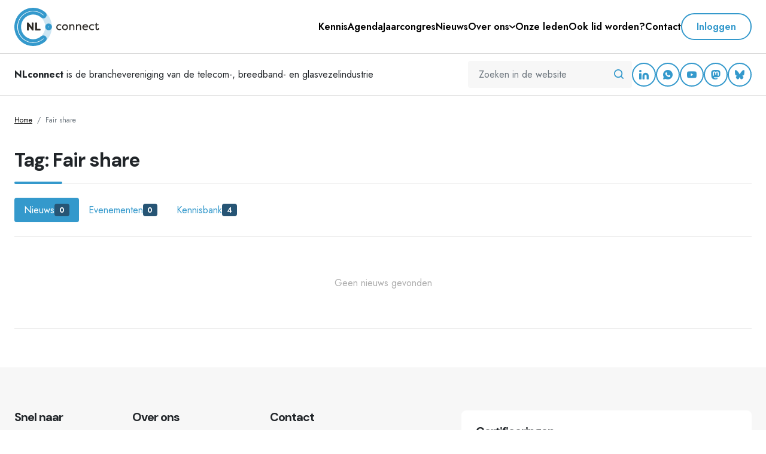

--- FILE ---
content_type: text/html; charset=UTF-8
request_url: https://www.nlconnect.org/tag/fair-share
body_size: 41338
content:
<!DOCTYPE html>
<html lang="nl">
    <head>
        
<meta charset="utf-8">

    
<script>(function(w,d,s,l,i){w[l]=w[l]||[];w[l].push({'gtm.start':
new Date().getTime(),event:'gtm.js'});var f=d.getElementsByTagName(s)[0],
j=d.createElement(s),dl=l!='dataLayer'?'&l='+l:'';j.async=true;j.src=
'https://www.googletagmanager.com/gtm.js?id='+i+dl;f.parentNode.insertBefore(j,f);
})(window,document,'script','dataLayer','GTM-PN6PVL6');</script>

        <title>Fair share | NLconnect</title>

<meta name="viewport" content="width=device-width, initial-scale=1">
<meta name="format-detection" content="telephone=no">

    <meta property="og:site_name" content="NLconnect">
<meta property="og:type" content="website">
<meta property="og:url" content="https://www.nlconnect.org/tag/fair-share">
    <meta property="og:logo" content="https://www.nlconnect.org/files/settings/2022/04/logo-nlconnect.svg"/>
<meta property="twitter:card" content="summary">
<meta property="twitter:site" content="@NLConnectOrg">
        <meta property="og:title" content="Fair share">
    <meta property="twitter:title" content="Fair share">

 <link rel="icon" href="/build/img/favicon/favicon.e7ff9ea6.svg" type="image/svg+xml">
<link rel="icon" href="/build/img/favicon/favicon.df666546.ico" sizes="any">
<link rel="apple-touch-icon" href="/build/img/favicon/apple-touch-icon.d5d7e184.png" sizes="180x180">
<link rel="apple-touch-icon-precomposed" href="/build/img/favicon/apple-touch-icon-precomposed.d5d7e184.png" sizes="180x180">
<link rel="manifest" href="/build/manifest.json">

<link rel="canonical" href="https://www.nlconnect.org/tag/fair-share"/>

<script async src="https://maps.googleapis.com/maps/api/js?key=AIzaSyDW6vXK72_xMxdvKX5uFadbbb9WWUZA9O0&callback=Function.prototype"></script>

<link rel="alternate" type="application/rss+xml" href="/rss/agenda" title="NLconnect Agenda RSS">
<link rel="alternate" type="application/rss+xml" href="/rss/nieuws" title="NLconnect Nieuws RSS">
<link rel="alternate" type="application/rss+xml" href="/rss/kennis" title="NLconnect Kennis RSS">
        <script src="/build/runtime.2816be4a.js" defer></script><script src="/build/850.f1484f7a.js" defer></script><script src="/build/app.f3dff133.js" defer></script>
        <link rel="stylesheet" href="/build/app.c1806892.css">

    </head>
    <body>
        
<noscript><iframe src="https://www.googletagmanager.com/ns.html?id=GTM-PN6PVL6"
height="0" width="0" style="display:none;visibility:hidden"></iframe></noscript>

                <header class="sticky-top">
    <div class="header-top">
        <nav class="navbar navbar-expand-lg bg-white border-bottom">
            <div class="container-xxl px-4 px-md-6">
                <a class="navbar-brand flex-shrink-0" href="/">
                    <img src="/files/settings/2022/04/logo-nlconnect.svg" class="header-logo" alt="NLconnect logo">
                </a>
                <div class="d-flex align-items-center gap-6 ms-auto">
                    <div class="flex-main-menu d-none d-xl-flex">
                        <ul class="navbar-nav main-menu">
                            <li class="nav-item">
            <a class="nav-link text-nowrap" href="/kennis">
                <span>Kennis</span>
            </a>
                    </li>
                            <li class="nav-item">
            <a class="nav-link text-nowrap" href="/agenda">
                <span>Agenda</span>
            </a>
                    </li>
                            <li class="nav-item">
            <a class="nav-link text-nowrap" href="/jaarcongres">
                <span>Jaarcongres</span>
            </a>
                    </li>
                            <li class="nav-item">
            <a class="nav-link text-nowrap" href="/nieuws">
                <span>Nieuws</span>
            </a>
                    </li>
                                                <li class="nav-item dropdown">
            <a class="nav-link text-nowrap hover-toggle" href="/over-ons">
                <span>Over ons</span>
            </a>
                            <button class="btn btn-sm btn-submenu-toggle p-2 btn-light-gray" type="button" data-bs-toggle="collapse" data-bs-target="#collapse-over-ons" aria-expanded="false" aria-controls="#collapse-over-ons">
                    <i class="icon icon-arrow-ios-downward"></i>
                </button>
                                    <ul class="dropdown-menu" id="collapse-over-ons">
                                                    <li>
                                <a class="dropdown-item" href="/over-ons/dienstverlening">Dienstverlening</a>
                            </li>
                                                    <li>
                                <a class="dropdown-item" href="/over-ons/bestuur-en-bureau">Bestuur en bureau</a>
                            </li>
                                                    <li>
                                <a class="dropdown-item" href="/over-ons/geschillencommissie">Geschillencommissie</a>
                            </li>
                                                    <li>
                                <a class="dropdown-item" href="/over-ons/contentgroep">Contentgroep</a>
                            </li>
                                                    <li>
                                <a class="dropdown-item" href="/over-ons/groep-graafrechten">Groep Graafrechten</a>
                            </li>
                                                    <li>
                                <a class="dropdown-item" href="/over-ons/groep-digitale-diensten">Groep Digitale Diensten</a>
                            </li>
                                                    <li>
                                <a class="dropdown-item" href="/over-ons/onze-partners">Onze partners</a>
                            </li>
                                                    <li>
                                <a class="dropdown-item" href="/over-ons/product-category-rules">Product Category Rules</a>
                            </li>
                                                    <li>
                                <a class="dropdown-item" href="/over-ons/beeldbank">Beeldbank</a>
                            </li>
                                                    <li>
                                <a class="dropdown-item" href="/over-ons/nlconnect-reference-list-of-sanctioned-media-domains">NLconnect reference list of sanctioned media domains</a>
                            </li>
                                            </ul>
                                    </li>
                            <li class="nav-item">
            <a class="nav-link text-nowrap" href="/onze-leden">
                <span>Onze leden</span>
            </a>
                    </li>
                            <li class="nav-item">
            <a class="nav-link text-nowrap" href="/ook-lid-worden">
                <span>Ook lid worden?</span>
            </a>
                    </li>
                            <li class="nav-item">
            <a class="nav-link text-nowrap" href="/contact">
                <span>Contact</span>
            </a>
                    </li>
    </ul>
                    </div>
                    <div class="header-buttons d-flex align-items-center align-self-center gap-2">
                                                    <button class="btn btn-outline-primary rounded-pill d-none d-xl-block" data-bs-toggle="modal" data-bs-target="#loginModal">
                                Inloggen
                            </button>
                                                                            <button class="btn btn-outline-primary btn-circle d-xl-none" data-bs-toggle="modal" data-bs-target="#loginModal">
                                <i class="icon icon-person-outline"></i>
                            </button>
                                                <button class="btn btn-outline-primary btn-circle d-xl-none" type="button" data-bs-toggle="offcanvas" data-bs-target="#offcanvasNavbar" aria-controls="offcanvasNavbar">
                            <i class="icon icon-search"></i>
                        </button>
                        <button class="hamburger-btn btn btn-primary btn-lg btn-circle d-xl-none" type="button" data-bs-toggle="offcanvas" data-bs-target="#offcanvasNavbar" aria-controls="offcanvasNavbar">
                            <i class="icon icon-menu"></i>
                        </button>
                    </div>
                </div>
            </div>
        </nav>
        <div class="offcanvas offcanvas-top fullmenu-canvas" tabindex="-1" id="offcanvasNavbar" aria-labelledby="offcanvasNavbarLabel">
    <div class="offcanvas-header">
        <div class="container-fluid px-4">
            <div class="d-flex justify-content-between align-items-center">
                <a class="navbar-brand" href="/">
                    <img src="/files/settings/2022/04/logo-nlconnect.svg" class="header-logo" alt="NLconnect logo">
                </a>
                <button type="button" class="btn btn-outline-primary btn-circle hover-animate rotate-90-left" data-bs-dismiss="offcanvas" aria-label="Close"><i class="icon icon-close"></i></button>
            </div>
        </div>
    </div>
    <div class="offcanvas-body">
        <div class="search-container p-4">
            <form action="/zoeken">
                <div class="input-group">
                    <input type="search" name="q" class="form-control" placeholder="Zoeken in de website" value="" aria-describedby="button-addon-offcanvas">
                    <button class="btn p-3 bg-light-gray" type="submit" id="button-addon-offcanvas"><i class="icon icon-search"></i></button>
                </div>
            </form>
        </div>
        <div class="login-container p-4">
            <div class="d-flex align-items-center justify-content-between">
                                    <button class="btn btn-sm btn-outline-primary rounded-pill" data-bs-toggle="modal" data-bs-target="#loginModal">
                        Inloggen
                    </button>
                            </div>
        </div>
                <ul class="navbar-nav mobile-menu">
                            <li class="nav-item">
            <a class="nav-link text-nowrap" href="/kennis">
                <span>Kennis</span>
            </a>
                    </li>
                            <li class="nav-item">
            <a class="nav-link text-nowrap" href="/agenda">
                <span>Agenda</span>
            </a>
                    </li>
                            <li class="nav-item">
            <a class="nav-link text-nowrap" href="/jaarcongres">
                <span>Jaarcongres</span>
            </a>
                    </li>
                            <li class="nav-item">
            <a class="nav-link text-nowrap" href="/nieuws">
                <span>Nieuws</span>
            </a>
                    </li>
                                                <li class="nav-item dropdown">
            <a class="nav-link text-nowrap hover-toggle" href="/over-ons">
                <span>Over ons</span>
            </a>
                            <button class="btn btn-sm btn-submenu-toggle p-2 btn-light-gray" type="button" data-bs-toggle="collapse" data-bs-target="#collapse-over-ons" aria-expanded="false" aria-controls="#collapse-over-ons">
                    <i class="icon icon-arrow-ios-downward"></i>
                </button>
                                    <ul class="dropdown-menu" id="collapse-over-ons">
                                                    <li>
                                <a class="dropdown-item" href="/over-ons/dienstverlening">Dienstverlening</a>
                            </li>
                                                    <li>
                                <a class="dropdown-item" href="/over-ons/bestuur-en-bureau">Bestuur en bureau</a>
                            </li>
                                                    <li>
                                <a class="dropdown-item" href="/over-ons/geschillencommissie">Geschillencommissie</a>
                            </li>
                                                    <li>
                                <a class="dropdown-item" href="/over-ons/contentgroep">Contentgroep</a>
                            </li>
                                                    <li>
                                <a class="dropdown-item" href="/over-ons/groep-graafrechten">Groep Graafrechten</a>
                            </li>
                                                    <li>
                                <a class="dropdown-item" href="/over-ons/groep-digitale-diensten">Groep Digitale Diensten</a>
                            </li>
                                                    <li>
                                <a class="dropdown-item" href="/over-ons/onze-partners">Onze partners</a>
                            </li>
                                                    <li>
                                <a class="dropdown-item" href="/over-ons/product-category-rules">Product Category Rules</a>
                            </li>
                                                    <li>
                                <a class="dropdown-item" href="/over-ons/beeldbank">Beeldbank</a>
                            </li>
                                                    <li>
                                <a class="dropdown-item" href="/over-ons/nlconnect-reference-list-of-sanctioned-media-domains">NLconnect reference list of sanctioned media domains</a>
                            </li>
                                            </ul>
                                    </li>
                            <li class="nav-item">
            <a class="nav-link text-nowrap" href="/onze-leden">
                <span>Onze leden</span>
            </a>
                    </li>
                            <li class="nav-item">
            <a class="nav-link text-nowrap" href="/ook-lid-worden">
                <span>Ook lid worden?</span>
            </a>
                    </li>
                            <li class="nav-item">
            <a class="nav-link text-nowrap" href="/contact">
                <span>Contact</span>
            </a>
                    </li>
    </ul>
        <div class="social-container p-4">
            <div class="d-flex align-items-center gap-2">
                    <a href="https://www.linkedin.com/company/nlconnect-org/" class="btn btn-outline-primary btn-circle" target="_blank" aria-label="LinkedIn">
        <i class="icon icon-linkedin"></i>
    </a>
    <a href="https://whatsapp.com/channel/0029VabBVLzBadmUiDOrdf2u" class="btn btn-outline-primary btn-circle" target="_blank" aria-label="WhatsApp">
        <i class="icon icon-whatsapp"></i>
    </a>
    <a href="https://www.youtube.com/channel/UCMqyLIlCVbHq3ulXfa7ysog/featured" class="btn btn-outline-primary btn-circle" target="_blank" aria-label="YouTube">
        <i class="icon icon-youtube"></i>
    </a>
    <a href="https://mastodon.online/@NLconnect" rel="me" class="btn btn-outline-primary btn-circle" target="_blank" aria-label="Mastodon">
        <i class="icon icon-mastodon"></i>
    </a>
    <a href="https://bsky.app/profile/nlconnect.org" class="btn btn-outline-primary btn-circle" target="_blank" aria-label="Bluesky">
        <i class="icon icon-bluesky"></i>
    </a>
            </div>
        </div>
    </div>
</div>
    </div>
</header>

<div class="header-bottom py-3 border-bottom">
    <div class="container-xxl">
        <div class="d-flex justify-content-between align-items-center">
            <span class="slogan"><strong>NLconnect</strong> is de branchevereniging van de telecom-, breedband- en glasvezelindustrie</span>
            <div class="d-flex gap-4">
                <form action="/zoeken" class="d-none d-lg-block">
                    <div class="input-group">
                        <input type="search" name="q" class="form-control" placeholder="Zoeken in de website" value="" aria-describedby="header-omnisearch-button">
                        <button class="btn p-3 bg-light-gray text-primary" type="submit" id="header-omnisearch-button" aria-label="Zoeken in de website"><i class="icon icon-search"></i></button>
                    </div>
                </form>
                <div class="d-none d-lg-flex align-items-center gap-2">
                        <a href="https://www.linkedin.com/company/nlconnect-org/" class="btn btn-outline-primary btn-circle" target="_blank" aria-label="LinkedIn">
        <i class="icon icon-linkedin"></i>
    </a>
    <a href="https://whatsapp.com/channel/0029VabBVLzBadmUiDOrdf2u" class="btn btn-outline-primary btn-circle" target="_blank" aria-label="WhatsApp">
        <i class="icon icon-whatsapp"></i>
    </a>
    <a href="https://www.youtube.com/channel/UCMqyLIlCVbHq3ulXfa7ysog/featured" class="btn btn-outline-primary btn-circle" target="_blank" aria-label="YouTube">
        <i class="icon icon-youtube"></i>
    </a>
    <a href="https://mastodon.online/@NLconnect" rel="me" class="btn btn-outline-primary btn-circle" target="_blank" aria-label="Mastodon">
        <i class="icon icon-mastodon"></i>
    </a>
    <a href="https://bsky.app/profile/nlconnect.org" class="btn btn-outline-primary btn-circle" target="_blank" aria-label="Bluesky">
        <i class="icon icon-bluesky"></i>
    </a>
                </div>
            </div>
        </div>
    </div>
</div>
        <main>
        <div class="page-content mb-8 mb-lg-12 mb-xl-16">
            
        <section class="breadcrumbs-section py-6 py-lg-8">
        <div class="container-xxl">
            <div class="row">
                <div class="col">
                    <nav aria-label="breadcrumb" class="overflow-x-scroll">
                        <ol class="breadcrumb">
                            <li class="breadcrumb-item">
                                <a href="/">Home</a>
                            </li>
                                                                                                                                                            <li class="breadcrumb-item active" aria-current="page">
                                                                                    <span>Fair share</span>
                                                                            </li>
                                                                                    </ol>
                    </nav>
                </div>
            </div>
        </div>
    </section>

    <div class="container-xxl">
        <div class="row">
            <div class="col">
                <div class="highlight-header border-bottom mb-6">
                    <div class="d-flex justify-content-between align-items-start gap-4 mb-5">
                        <h1 class="h2 mt-2 mb-0">Tag: Fair share</h1>
                                            </div>
                </div>
            </div>
        </div>
        <div class="row">
            <div class="col">
                <div class="overflow-x-scroll">
                    <ul class="nav nav-pills gap-2" id="type-tabs">
                        <li class="nav-item">
                            <button class="nav-link active" id="type-news-tab" data-bs-toggle="tab" data-bs-target="#type-news" type="button" aria-controls="type-news">
                                <span class="d-flex align-items-center gap-2">
                                    <span>Nieuws</span>
                                    <span class="badge bg-secondary">0</span>
                                </span>
                            </button>
                        </li>
                        <li class="nav-item">
                            <button class="nav-link" id="type-events-tab" data-bs-toggle="tab" data-bs-target="#type-events" type="button" aria-controls="type-events">
                                <span class="d-flex align-items-center gap-2">
                                    <span>Evenementen</span>
                                    <span class="badge bg-secondary">0</span>
                                </span>
                            </button>
                        </li>
                        <li class="nav-item">
                            <button class="nav-link" id="type-knowledgebase-tab" data-bs-toggle="tab" data-bs-target="#type-knowledgebase" type="button" aria-controls="type-knowledgebase">
                                <span class="d-flex align-items-center gap-2">
                                    <span>Kennisbank</span>
                                    <span class="badge bg-secondary">4</span>
                                </span>
                            </button>
                        </li>
                    </ul>
                </div>

                <hr class="mt-6 mb-0">

                <div class="tab-content" id="type-tab-content">
                    <div class="tab-pane fade show active" id="type-news" role="tabpanel" aria-labelledby="type-news-tab">
                                                    <div class="text-center py-16 border-bottom">
                                <span class="text-medium-gray">Geen nieuws gevonden</span>
                            </div>
                                            </div>
                    <div class="tab-pane fade" id="type-events" role="tabpanel" aria-labelledby="type-events-tab">
                                                    <div class="text-center py-16 border-bottom">
                                <span class="text-medium-gray">Geen evenementen gevonden</span>
                            </div>
                                            </div>
                    <div class="tab-pane fade" id="type-knowledgebase" role="tabpanel" aria-labelledby="type-knowledgebase-tab">
                                                    <div class="row gx-8">
                                                                    <div class="col-sm-6 col-lg-4">
                                        <div class="h-100 py-5 border-bottom">
    <div class="d-flex gap-4">
        <div class="flex-shrink-0">
                            <a href="/kennis/duurzame-connectiviteit/highlights-van-mwc23-private-5g-duurzaamheid-6g-en-de-fair-share-discussie" aria-label="Highlights van MWC23: private 5G, duurzaamheid, 6G en de fair share discussie">
                    <img class="rounded-2" src="/thumbs/80×80×c/knowledgebase/2023/03/OMC1518.jpg" alt="">
                </a>
                    </div>
        <div class="flex-grow-1">
            <a href="/kennis/duurzame-connectiviteit/highlights-van-mwc23-private-5g-duurzaamheid-6g-en-de-fair-share-discussie" class="h6 text-decoration-none">Highlights van MWC23: private 5G, duurzaamheid, 6G en de fair share discussie</a>
            <div class="text-medium-gray">03 maart 2023</div>
        </div>
    </div>
</div>                                    </div>
                                                                    <div class="col-sm-6 col-lg-4">
                                        <div class="h-100 py-5 border-bottom">
    <div class="d-flex gap-4">
        <div class="flex-shrink-0">
                            <a href="/kennis/graafrechten/europese-commissie-komt-met-regels-voor-gigabit-connectiviteit" aria-label="Europese Commissie komt met regels voor Gigabit connectiviteit">
                    <img class="rounded-2" src="/thumbs/80×80×c/knowledgebase/2023/02/P060352-14860.jpg" alt="">
                </a>
                    </div>
        <div class="flex-grow-1">
            <a href="/kennis/graafrechten/europese-commissie-komt-met-regels-voor-gigabit-connectiviteit" class="h6 text-decoration-none">Europese Commissie komt met regels voor Gigabit connectiviteit</a>
            <div class="text-medium-gray">24 februari 2023</div>
        </div>
    </div>
</div>                                    </div>
                                                                    <div class="col-sm-6 col-lg-4">
                                        <div class="h-100 py-5 border-bottom">
    <div class="d-flex gap-4">
        <div class="flex-shrink-0">
                            <a href="/kennis/open-internet/netneutraliteit-onder-druk-door-bandwidth-tax-discussie" aria-label="Netneutraliteit onder druk door bandwidth tax discussie">
                    <img class="rounded-2" src="/thumbs/80×80×c/knowledgebase/2023/02/jon-tyson-qAQsVsSxp-w-unsplash.jpg" alt="Photo by &lt;a href=&quot;https://unsplash.com/@jontyson?utm_source=unsplash&amp;utm_medium=referral&amp;utm_content=creditCopyText&quot;&gt;Jon Tyson&lt;/a&gt; on &lt;a href=&quot;https://unsplash.com/photos/qAQsVsSxp_w?utm_source=unsplash&amp;utm_medium=referral&amp;utm_content=creditCopyText&quot;&gt;Unsplash&lt;/a&gt;   ">
                </a>
                    </div>
        <div class="flex-grow-1">
            <a href="/kennis/open-internet/netneutraliteit-onder-druk-door-bandwidth-tax-discussie" class="h6 text-decoration-none">Netneutraliteit onder druk door bandwidth tax discussie</a>
            <div class="text-medium-gray">06 februari 2023</div>
        </div>
    </div>
</div>                                    </div>
                                                                    <div class="col-sm-6 col-lg-4">
                                        <div class="h-100 py-5 border-bottom">
    <div class="d-flex gap-4">
        <div class="flex-shrink-0">
                            <a href="/kennis/graafrechten/herziening-broadband-cost-reduction-directive-bcrd-vertraagd-door-bandwidth-tax-discussie" aria-label="Herziening Broadband Cost Reduction Directive (BCRD) vertraagd door bandwidth tax discussie">
                    <img class="rounded-2" src="/thumbs/80×80×c/knowledgebase/2023/02/shutterstock-208981165-2.jpg" alt="">
                </a>
                    </div>
        <div class="flex-grow-1">
            <a href="/kennis/graafrechten/herziening-broadband-cost-reduction-directive-bcrd-vertraagd-door-bandwidth-tax-discussie" class="h6 text-decoration-none">Herziening Broadband Cost Reduction Directive (BCRD) vertraagd door bandwidth tax discussie</a>
            <div class="text-medium-gray">27 oktober 2022</div>
        </div>
    </div>
</div>                                    </div>
                                                            </div>
                                            </div>
                </div>
            </div>
        </div>
    </div>

        </div>
    </main>
            <footer>
    <div class="footer-top">
        <div class="container-xxl">
            <div class="row">
                <div class="col-lg-6 col-xl-4 my-4 my-lg-8">
                    <div class="row gx-4">
    <div class="col-6">
        <div class="h6">Snel naar</div>
        <div class="fs-sm">
            <ul class="list-unstyled">
                                    <li>
                        <a href="/kennis" class="icon-anchor animate-right">
                            <i class="icon icon-arrow-ios-forward"></i>
                            <span>Kennis</span>
                        </a>
                    </li>
                                    <li>
                        <a href="/agenda" class="icon-anchor animate-right">
                            <i class="icon icon-arrow-ios-forward"></i>
                            <span>Agenda</span>
                        </a>
                    </li>
                                    <li>
                        <a href="/jaarcongres" class="icon-anchor animate-right">
                            <i class="icon icon-arrow-ios-forward"></i>
                            <span>Jaarcongres</span>
                        </a>
                    </li>
                                    <li>
                        <a href="/nieuws" class="icon-anchor animate-right">
                            <i class="icon icon-arrow-ios-forward"></i>
                            <span>Nieuws</span>
                        </a>
                    </li>
                                    <li>
                        <a href="/over-ons" class="icon-anchor animate-right">
                            <i class="icon icon-arrow-ios-forward"></i>
                            <span>Over ons</span>
                        </a>
                    </li>
                                    <li>
                        <a href="/onze-leden" class="icon-anchor animate-right">
                            <i class="icon icon-arrow-ios-forward"></i>
                            <span>Onze leden</span>
                        </a>
                    </li>
                                    <li>
                        <a href="/ook-lid-worden" class="icon-anchor animate-right">
                            <i class="icon icon-arrow-ios-forward"></i>
                            <span>Ook lid worden?</span>
                        </a>
                    </li>
                                    <li>
                        <a href="/contact" class="icon-anchor animate-right">
                            <i class="icon icon-arrow-ios-forward"></i>
                            <span>Contact</span>
                        </a>
                    </li>
                            </ul>
        </div>
    </div>
    <div class="col-6">
        <div class="h6">Over ons</div>
        <div class="fs-sm">
            <ul class="list-unstyled">
                                                                                                                                                                                                                                        <li>
                                <a href="/over-ons/dienstverlening" class="icon-anchor animate-right">
                                    <i class="icon icon-arrow-ios-forward"></i>
                                    <span>Dienstverlening</span>
                                </a>
                            </li>
                                                    <li>
                                <a href="/over-ons/bestuur-en-bureau" class="icon-anchor animate-right">
                                    <i class="icon icon-arrow-ios-forward"></i>
                                    <span>Bestuur en bureau</span>
                                </a>
                            </li>
                                                    <li>
                                <a href="/over-ons/geschillencommissie" class="icon-anchor animate-right">
                                    <i class="icon icon-arrow-ios-forward"></i>
                                    <span>Geschillencommissie</span>
                                </a>
                            </li>
                                                    <li>
                                <a href="/over-ons/contentgroep" class="icon-anchor animate-right">
                                    <i class="icon icon-arrow-ios-forward"></i>
                                    <span>Contentgroep</span>
                                </a>
                            </li>
                                                    <li>
                                <a href="/over-ons/groep-graafrechten" class="icon-anchor animate-right">
                                    <i class="icon icon-arrow-ios-forward"></i>
                                    <span>Groep Graafrechten</span>
                                </a>
                            </li>
                                                    <li>
                                <a href="/over-ons/groep-digitale-diensten" class="icon-anchor animate-right">
                                    <i class="icon icon-arrow-ios-forward"></i>
                                    <span>Groep Digitale Diensten</span>
                                </a>
                            </li>
                                                    <li>
                                <a href="/over-ons/onze-partners" class="icon-anchor animate-right">
                                    <i class="icon icon-arrow-ios-forward"></i>
                                    <span>Onze partners</span>
                                </a>
                            </li>
                                                    <li>
                                <a href="/over-ons/product-category-rules" class="icon-anchor animate-right">
                                    <i class="icon icon-arrow-ios-forward"></i>
                                    <span>Product Category Rules</span>
                                </a>
                            </li>
                                                    <li>
                                <a href="/over-ons/beeldbank" class="icon-anchor animate-right">
                                    <i class="icon icon-arrow-ios-forward"></i>
                                    <span>Beeldbank</span>
                                </a>
                            </li>
                                                    <li>
                                <a href="/over-ons/nlconnect-reference-list-of-sanctioned-media-domains" class="icon-anchor animate-right">
                                    <i class="icon icon-arrow-ios-forward"></i>
                                    <span>NLconnect reference list of sanctioned media domains</span>
                                </a>
                            </li>
                                                                                                                                                                                    </ul>
        </div>
    </div>
</div>
                </div>
                <div class="col-lg-6 col-xl-3 my-4 my-lg-8">
                    <div class="h6">Contact</div>
                    <div class="fs-sm">
                        <p class="mb-6"><strong>Post- en bezoekadres</strong><br>
    Prinsessegracht 23<br>    2514 AP      Den Haag<br></p>
<div class="d-flex flex-column gap-1">
                <a class="icon-anchor d-flex icon-lg fw-bold" href="mailto:info@nlconnect.org" aria-label="Email">
            <i class="icon icon-email-outline"></i>
            <span>info@nlconnect.org</span>
        </a>
                <a class="icon-anchor d-flex icon-lg fw-bold" href="https://www.nlconnect.org" aria-label="Website">
            <i class="icon icon-globe-outline"></i>
            <span>www.nlconnect.org</span>
        </a>
    </div>
                    </div>
                    <div class="d-flex align-items-center flex-wrap gap-2 mt-4">
                            <a href="https://www.linkedin.com/company/nlconnect-org/" class="btn btn-outline-primary btn-circle btn-sm" target="_blank" aria-label="LinkedIn">
        <i class="icon icon-linkedin"></i>
    </a>
    <a href="https://whatsapp.com/channel/0029VabBVLzBadmUiDOrdf2u" class="btn btn-outline-primary btn-circle btn-sm" target="_blank" aria-label="WhatsApp">
        <i class="icon icon-whatsapp"></i>
    </a>
    <a href="https://www.youtube.com/channel/UCMqyLIlCVbHq3ulXfa7ysog/featured" class="btn btn-outline-primary btn-circle btn-sm" target="_blank" aria-label="YouTube">
        <i class="icon icon-youtube"></i>
    </a>
    <a href="https://mastodon.online/@NLconnect" rel="me" class="btn btn-outline-primary btn-circle btn-sm" target="_blank" aria-label="Mastodon">
        <i class="icon icon-mastodon"></i>
    </a>
    <a href="https://bsky.app/profile/nlconnect.org" class="btn btn-outline-primary btn-circle btn-sm" target="_blank" aria-label="Bluesky">
        <i class="icon icon-bluesky"></i>
    </a>
                    </div>
                </div>
                <div class="col-xl-5">
                                        <div class="certifications rounded-2 bg-white p-6 my-4 my-lg-8">
    <div class="h6">Certificeringen</div>
    <div class="d-flex gap-4 flex-wrap">
                                    <a href="/over-ons/onze-partners/stichting-fttx-certificering" class="hover-animate animate-up">
                    <img src="/thumbs/10000×320/partners/2023/06/FttX-logo-RGB.svg" alt="Stichting FttX Certificering" class="certification-logo">
                </a>
                                                <a href="/over-ons/onze-partners/stichting-examinering-certificering-telecom" class="hover-animate animate-up">
                    <img src="/thumbs/10000×320/partners/2022/06/sect-logo.svg" alt="Stichting Examinering Certificering Telecom" class="certification-logo">
                </a>
                        </div>
</div>
                    <a href="https://internet.nl/" target="_blank"><img src="/img/embed-badge-websitetest.svg"/></a>
                    <a href="https://internet.nl/" target="_blank"><img src="/img/embed-badge-emailtest.svg"/></a>
                </div>
            </div>
        </div>
        <div class="container-xxl">
            <div class="row">
                <div class="col">
                    <div class="position-relative">
                        <hr class="mt-6 mb-6 mt-lg-8 mb-lg-6">
                    </div>
                </div>
            </div>
        </div>
    </div>

    <div class="footer-bottom mb-n4">
        <div class="container-xxl">
            <div class="row">
                <div class="col-md-6">
                    <div class="company-data fs-sm text-medium-gray mb-4">
            <span>KvK 40407087</span>
                <span>| BTW NL006619083B01</span>
                <span>| EU Transparency Register
                            <a href="https://ec.europa.eu/transparencyregister/public/consultation/displaylobbyist.do?id=96033979469-48" target="_blank">96033979469-48</a>
                    </span>
    </div>                </div>
                <div class="col-md-6">
                    <div class="copyright d-flex align-items-center gap-2 justify-content-md-end flex-wrap fs-sm mb-4">
    <span>&copy; 2026 NLconnect</span>
                                        <span>|</span>
                                    <a href="/disclaimer">Disclaimer</a>
                                                                <span>|</span>
                                    <a href="/privacy">Privacy</a>
                                        </div>                </div>
            </div>
        </div>
    </div>
</footer>
                <div class="toast-container position-fixed bottom-0 start-0 p-4">
    </div>                <div class="modal fade" id="loginModal" data-form-valid="true" tabindex="-1" aria-labelledby="loginModalLabel" aria-hidden="true">
    <div class="modal-dialog">
        <div class="modal-content">
            <form action="/inloggen" method="post" novalidate>
                <div class="modal-header d-block">
                    <div class="d-flex align-items-center justify-content-between highlight-header border-bottom">
                        <div class="h3 mb-6">Inloggen</div>
                        <button type="button" class="btn-close mb-4" data-bs-dismiss="modal" aria-label="Close"></button>
                    </div>
                </div>
                <div class="modal-body">
                    <p>Log in met je e-mailadres en wachtwoord. Nog geen NLconnect account? Maak dan eerst een <a href="/account-aanmaken">account</a> aan.</p>
                    <div class="form-floating mb-4">
                        <input type="email" name="_username" id="username" class="form-control" placeholder="Je e-mailadres" autocomplete="username">
                        <label for="username">E-mailadres</label>
                    </div>
                    <div class="form-floating mb-4">
                        <input type="password" name="_password" id="password" class="form-control" placeholder="Je wachtwoord" autocomplete="current-password">
                        <label for="password">Wachtwoord</label>
                    </div>
                </div>
                <div class="modal-footer d-block">
                    <div class="modal-footer-content">
                        <div class="d-flex align-items-center justify-content-between">
                            <a href="/wachtwoord-vergeten">Wachtwoord vergeten?</a>
                            <button type="submit" class="btn btn-tertiary btn-load rounded-pill">Inloggen</button>
                        </div>
                                                    <hr>
                            <article class="cms-content fs-sm mb-0-last-child">
                                <p>Leden loggen in op Mijn NLconnect voor het besloten gedeelte van de kennisbank, inschrijven voor evenementen, gepersonaliseerde content en meer.</p>
                            </article>
                                            </div>
                </div>
            </form>
        </div>
    </div>
</div>
                </body>
</html>


--- FILE ---
content_type: image/svg+xml
request_url: https://www.nlconnect.org/img/embed-badge-websitetest.svg
body_size: 20349
content:
<svg height="38" viewBox="0 0 204 38" width="204" xmlns="http://www.w3.org/2000/svg" xmlns:xlink="http://www.w3.org/1999/xlink"><defs><circle id="a" cx="15" cy="15" r="15"/><mask id="b" fill="#fff"><use fill="#fff" fill-rule="evenodd" xlink:href="#a"/></mask><mask id="c" fill="#fff"><path d="m0 0h16.5674053v15.6906705h-16.5674053z" fill="#fff" fill-rule="evenodd"/></mask></defs><g fill="none" fill-rule="evenodd"><rect fill="#fff" height="37" rx="18.5" stroke="#31576b" width="203" x=".5" y=".5"/><g fill="#000" fill-rule="nonzero" transform="translate(37 8)"><path d="m18.188151 0c2.0052184 0 3.5956973.68358691 4.7714844 2.05078125s1.7636719 3.34048189 1.7636719 5.91992187v4.55273438c0 2.5885546-.5833275 4.5618422-1.75 5.9199219s-2.7525941 2.0371094-4.7578125 2.0371094c-2.014333 0-3.6093691-.6790297-4.7851563-2.0371094-1.1757871-1.3580797-1.7636718-3.3313673-1.7636718-5.9199219v-4.55273438c0-2.57943998.5833333-4.55272753 1.75-5.91992187 1.1666666-1.36719434 2.7571514-2.05078125 4.7714843-2.05078125zm-10.81901037 0v19.90625h-3.32226563v-16.74804688h-4.046875v-2.44726562zm10.81901037 2.66601562c-1.0481823 0-1.8434217.39192317-2.3857421 1.17578126-.5423205.78385808-.8134766 1.9915283-.8134766 3.62304687v5.53710935c0 1.6406332.2757134 2.8551393.8271484 3.6435547.5514351.7884154 1.3512318 1.1826172 2.3994141 1.1826172s1.8411431-.3919232 2.3789062-1.1757812c.5377631-.7838581.8066407-2.0006428.8066407-3.6503907v-5.53710935c0-1.63151857-.2734348-2.83918879-.8203125-3.62304687-.5468778-.78385809-1.3443958-1.17578126-2.3925782-1.17578126zm22.8684896 9.85742188c0 2.5885546-.5833275 4.5618422-1.75 5.9199219s-2.7525941 2.0371094-4.7578125 2.0371094c-2.014333 0-3.6093691-.6790297-4.7851562-2.0371094-1.1757872-1.3580797-1.7636719-3.3313673-1.7636719-5.9199219v-4.55273438c0-2.57943998.5833333-4.55272753 1.75-5.91992187s2.7571514-2.05078125 4.7714844-2.05078125c2.0052183 0 3.5956972.68358691 4.7714844 2.05078125 1.1757871 1.36719434 1.7636718 3.34048189 1.7636718 5.91992187zm-3.3222656-5.05859375c0-1.63151857-.2734348-2.83918879-.8203125-3.62304687-.5468777-.78385809-1.3443958-1.17578126-2.3925781-1.17578126s-1.8434218.39192317-2.3857422 1.17578126c-.5423204.78385808-.8134766 1.9915283-.8134766 3.62304687v5.53710935c0 1.6406332.2757134 2.8551393.8271485 3.6435547.551435.7884154 1.3512317 1.1826172 2.399414 1.1826172s1.8411432-.3919232 2.3789063-1.1757812c.5377631-.7838581.8066406-2.0006428.8066406-3.6503907zm6.5989583-3.34960937c0-1.16667251.3759728-2.14420179 1.1279297-2.93261719s1.7796159-1.18261719 3.0830078-1.18261719c1.3125066 0 2.3447228.39192316 3.0966797 1.17578125s1.1279297 1.763666 1.1279297 2.93945313v1.05273437c0 1.1666725-.3759728 2.13964454-1.1279297 2.91894531s-1.7750586 1.16894532-3.0693359 1.16894532c-1.3125066 0-2.3470014-.38964455-3.1035156-1.16894532s-1.1347657-1.75227281-1.1347657-2.91894531zm2.3105469 1.05273437c0 .58333625.1663395 1.07779745.4990234 1.48339844.332684.40560098.8089162.60839844 1.428711.60839844.6015655 0 1.064126-.20051883 1.3876953-.6015625.3235693-.40104368.4853516-.8977835.4853516-1.49023438v-1.05273437c0-.59245088-.1663395-1.09374795-.4990235-1.50390625-.3326839-.41015831-.7998017-.61523438-1.4013672-.61523438-.6106801 0-1.0800765.20507607-1.4082031.61523438-.3281266.4101583-.4921875.91145537-.4921875 1.50390625zm7.2597656 10.14453125c0-1.1575579.3782515-2.1305299 1.1347657-2.9189453s1.781901-1.1826172 3.0761718-1.1826172c1.3125066 0 2.3447228.3919232 3.0966797 1.1757813.7519569.783858 1.1279297 1.7591087 1.1279297 2.9257812v1.0664062c0 1.1757872-.3759728 2.1533165-1.1279297 2.9326172-.7519569.7793008-1.7750586 1.1689454-3.0693359 1.1689454-1.3125066 0-2.3470014-.3919232-3.1035156-1.1757813s-1.1347657-1.7591087-1.1347657-2.9257813zm2.3105469 1.0664062c0 .5833363.1708967 1.0800761.5126953 1.4902344s.8134736.6152344 1.4150391.6152344c.638024 0 1.1119776-.1982402 1.421875-.5947266.3098974-.3964863.4648437-.900062.4648437-1.5107422v-1.0664062c0-.5833363-.1663394-1.0800761-.4990234-1.4902344s-.8043589-.6152344-1.4150391-.6152344c-.6106801 0-1.0800765.2050761-1.4082031.6152344s-.4921875.9068981-.4921875 1.4902344zm-6.9589844 2.3242188-1.7089843-.984375 9.7207031-15.55859375 1.7089844.984375z" transform="translate(0 1)"/><path d="m72.40625 6.45703125h.0351562l1.21875-5.84765625h1.6699219l-1.9921875 8.53125h-1.5878906l-1.5644531-5.63085938h-.0351563l-1.5644531 5.63085938h-1.5878906l-1.9980469-8.53125h1.6757812l1.2246094 5.84179688.0351563.00585937 1.5996093-5.84765625h1.2597657zm6.3398438 2.80664063c-.9140671 0-1.6445286-.29296583-2.1914063-.87890626-.5468777-.58594042-.8203125-1.33007361-.8203125-2.23242187v-.234375c0-.94141096.2587865-1.71679383.7763672-2.32617188.5175807-.60937804 1.2119097-.91210939 2.0830078-.90827706.855473 0 1.5195289.25788386 1.9921875.77351144s.7089844 1.21288623.7089844 2.09179687v.93164063h-3.7851563l-.0117187.03515625c.0312501.41797084.1708972.7617174.4189453 1.03125s.5849588.40429687 1.0107422.40429687c.3789081 0 .6933581-.03808555.9433594-.11425781.2500012-.07617225.523436-.19628824.8203124-.36035156l.4628907 1.0546875c-.2578138.21093855-.5957011.38574149-1.0136719.52441406s-.8828099.20800782-1.3945312.20800782zm-.1523438-5.26171876c-.3164078 0-.5664053.12109254-.75.36328126-.1835947.24218871-.2968748.5605449-.3398438.95507812l.0175782.02929688h2.0976562v-.15234376c0-.36328306-.0849601-.65331922-.2548828-.87011718s-.4267561-.32519532-.7705078-.32519532zm9.4160156 2.14453126c0 .94531722-.2109354 1.70116904-.6328125 2.26757812s-1.031246.84960938-1.828125.84960938c-.3671893 0-.6884752-.07714767-.9638672-.23144532-.275392-.15429764-.5087881-.37988133-.7001953-.67675781l-.1289062.78515625h-1.4648438v-9.140625h1.7050782v3.47460938c.1835946-.25390752.403319-.44921807.6591796-.5859375.2558607-.13671944.5498031-.20507813.881836-.20507813.8046915 0 1.4179666.3037079 1.8398437.91113281s.6328125 1.41698713.6328125 2.42871094zm-1.7050781-.12304688c0-.61719059-.0908194-1.10644351-.2724609-1.46777344-.1816416-.36132993-.4912088-.54199218-.928711-.54199218-.2656263 0-.4902334.0556635-.6738281.16699218s-.3281245.27050678-.4335937.47753906v2.68359376c.1054692.1914072.2509756.33789011.4365234.43945312s.4130846.15234375.6826172.15234375c.4414084 0 .7499991-.15527188.9257812-.46582031.1757822-.31054843.2636719-.75097371.2636719-1.32128906zm6.1875 1.37109375c0-.18750094-.0908194-.34960869-.2724609-.48632813-.1816416-.13671943-.5185523-.25781197-1.0107422-.36328124-.7500038-.15234452-1.3154278-.3779282-1.6962891-.67675782s-.5712891-.70605211-.5712891-1.22167968c0-.54687774.2294899-1.01074029.6884766-1.39160157s1.0732384-.57128906 1.8427734-.57128906c.8085978 0 1.4521461.18945123 1.9306641.56835937.478518.37890815.7080079.85741899.6884766 1.43554688l-.0117188.03515625h-1.6523437c0-.25390752-.0810539-.4609367-.2431641-.62109375s-.3994125-.24023438-.7119141-.24023438c-.2773451 0-.4951163.06738214-.6533203.20214844-.1582039.1347663-.2373047.30370992-.2373047.50683594 0 .19531348.083007.35546813.2490235.48046875.1660164.12500062.5029271.23632764 1.0107422.33398437.7812539.15625079 1.3613262.38574068 1.7402343.68847657.3789082.30273589.5683594.7197239.5683594 1.25097656 0 .57031535-.2441382 1.03613101-.7324218 1.39746094-.4882837.36132993-1.1328085.54199219-1.9335938.54199219-.8437542 0-1.5107397-.21386505-2.0009766-.64160157-.4902368-.42773651-.7236329-.91503633-.7001953-1.46191406l.0117188-.03515625h1.5644531c.0117188.33984545.1230458.58593674.3339844.73828125.2109385.15234451.4863264.22851563.8261718.22851563.3164079 0 .5576164-.06249938.7236329-.1875.1660164-.12500063.2490234-.29492081.2490234-.50976563zm4.5585937 1.74609375h-1.7109374v-6.33984375h1.7109374zm0-7.85742188h-1.7109374v-1.28320312h1.7109374zm3.4394528-.03515624v1.55273437h1.066407v1.20117187h-1.066407v3.22851563c0 .24609498.050781.42187447.152344.52734375s.238281.15820312.410156.15820312c.089845 0 .166992-.00488276.231446-.01464843.064453-.00976568.139648-.02636707.225586-.04980469l.146484 1.23632812c-.171876.05859405-.339843.10253892-.503906.13183594-.164064.02929702-.341796.04394532-.533203.04394532-.589847 0-1.0439441-.16210776-1.3623051-.48632813-.3183609-.32422037-.477539-.83788711-.477539-1.54101563v-3.234375h-.9257813v-1.20117187h.9257813v-1.55273437zm4.962891 8.015625c-.914067 0-1.644529-.29296583-2.191406-.87890626-.546878-.58594042-.820313-1.33007361-.820313-2.23242187v-.234375c0-.94141096.258787-1.71679383.776367-2.32617188.517581-.60937804 1.21191-.91210939 2.083008-.90827706.855473 0 1.519529.25788386 1.992188.77351144.472658.51562758.708984 1.21288623.708984 2.09179687v.93164063h-3.785156l-.011719.03515625c.03125.41797084.170897.7617174.418945 1.03125.248049.2695326.584959.40429687 1.010743.40429687.378908 0 .693358-.03808555.943359-.11425781.250001-.07617225.523436-.19628824.820313-.36035156l.46289 1.0546875c-.257814.21093855-.595701.38574149-1.013672.52441406s-.88281.20800782-1.394531.20800782zm-.152344-5.26171876c-.316408 0-.566405.12109254-.75.36328126-.183594.24218871-.296875.5605449-.339843.95507812l.017578.02929688h2.097656v-.15234376c0-.36328306-.08496-.65331922-.254883-.87011718s-.426756-.32519532-.770508-.32519532zm8.71875-2.75390624v1.55273437h1.066407v1.20117187h-1.066407v3.22851563c0 .24609498.050781.42187447.152344.52734375s.23828.15820312.410156.15820312c.089844 0 .166992-.00488276.231446-.01464843.064453-.00976568.139648-.02636707.225585-.04980469l.146485 1.23632812c-.171876.05859405-.339843.10253892-.503906.13183594-.164064.02929702-.341796.04394532-.533203.04394532-.589847 0-1.043944-.16210776-1.362305-.48632813s-.477539-.83788711-.477539-1.54101563v-3.234375h-.925782v-1.20117187h.925782v-1.55273437zm4.962891 8.015625c-.914067 0-1.644529-.29296583-2.191406-.87890626-.546878-.58594042-.820313-1.33007361-.820313-2.23242187v-.234375c0-.94141096.258787-1.71679383.776367-2.32617188.517581-.60937804 1.21191-.91210939 2.083008-.90827706.855473 0 1.519529.25788386 1.992188.77351144.472658.51562758.708984 1.21288623.708984 2.09179687v.93164063h-3.785156l-.011719.03515625c.03125.41797084.170897.7617174.418945 1.03125s.584959.40429687 1.010742.40429687c.378909 0 .693359-.03808555.94336-.11425781.250001-.07617225.523436-.19628824.820312-.36035156l.462891 1.0546875c-.257814.21093855-.595701.38574149-1.013672.52441406s-.88281.20800782-1.394531.20800782zm-.152344-5.26171876c-.316408 0-.566405.12109254-.75.36328126-.183595.24218871-.296875.5605449-.339844.95507812l.017578.02929688h2.097657v-.15234376c0-.36328306-.08496-.65331922-.254883-.87011718s-.426756-.32519532-.770508-.32519532zm7.125 3.39257813c0-.18750094-.090819-.34960869-.272461-.48632813-.181641-.13671943-.518552-.25781197-1.010742-.36328124-.750004-.15234452-1.315428-.3779282-1.696289-.67675782s-.571289-.70605211-.571289-1.22167968c0-.54687774.22949-1.01074029.688476-1.39160157.458987-.38086128 1.073239-.57128906 1.842774-.57128906.808598 0 1.452146.18945123 1.930664.56835937.478518.37890815.708008.85741899.688477 1.43554688l-.011719.03515625h-1.652344c0-.25390752-.081054-.4609367-.243164-.62109375s-.399413-.24023438-.711914-.24023438c-.277345 0-.495117.06738214-.65332.20214844-.158204.1347663-.237305.30370992-.237305.50683594 0 .19531348.083007.35546813.249023.48046875.166017.12500062.502927.23632764 1.010743.33398437.781253.15625079 1.361326.38574068 1.740234.68847657s.568359.7197239.568359 1.25097656c0 .57031535-.244138 1.03613101-.732422 1.39746094-.488283.36132993-1.132808.54199219-1.933593.54199219-.843755 0-1.51074-.21386505-2.000977-.64160157-.490237-.42773651-.723633-.91503633-.700195-1.46191406l.011718-.03515625h1.564454c.011718.33984545.123045.58593674.333984.73828125s.486326.22851563.826172.22851563c.316408 0 .557616-.06249938.723633-.1875.166016-.12500063.249023-.29492081.249023-.50976563zm4.792969-6.14648437v1.55273437h1.066406v1.20117187h-1.066406v3.22851563c0 .24609498.050781.42187447.152344.52734375s.23828.15820312.410156.15820312c.089844 0 .166992-.00488276.231445-.01464843.064454-.00976568.139648-.02636707.225586-.04980469l.146484 1.23632812c-.171875.05859405-.339842.10253892-.503906.13183594-.164063.02929702-.341796.04394532-.533203.04394532-.589847 0-1.043944-.16210776-1.362305-.48632813s-.477539-.83788711-.477539-1.54101563v-3.234375h-.925781v-1.20117187h.925781v-1.55273437zm-63.6152345 20.89257812h-1.1601563v-8.53125h1.1601563zm2.9882813-6.3398438.0820312.9433594c.2109386-.3359392.4755843-.5966787.7939453-.7822265s.680662-.2783203 1.0869141-.2783203c.6835971 0 1.2128887.2001933 1.5878906.6005859s.5625 1.0185505.5625 1.8544922v4.0019531h-1.1542969v-3.9785156c0-.5585966-.1103504-.955077-.3310547-1.1894532-.2207042-.2343761-.5576149-.3515624-1.0107422-.3515624-.3320329 0-.6259752.0800773-.8818359.2402343-.2558606.1601571-.4599602.3789049-.6123047.65625v4.6230469h-1.1542968v-6.3398438zm7.3125-1.5292968v1.5292968h1.2011718v.8554688h-1.2011718v3.8496094c0 .2968765.0615228.5058587.1845703.6269531s.2861318.1816406.4892578.1816406c.0664066 0 .139648-.0078124.2197265-.0234375.0800786-.0156251.1513669-.0351561.2138672-.0585937l.1523438.7910156c-.085938.0703129-.2119133.1279295-.3779297.1728516-.1660165.0449221-.333007.0673828-.5009766.0673828-.4687523 0-.8417955-.1416002-1.1191406-.4248047-.2773451-.2832046-.4160156-.727536-.4160156-1.3330078v-3.8496094h-1.0078125v-.8554688h1.0078125v-1.5292968zm5.2558593 7.9921875c-.8828169 0-1.5849583-.2939424-2.1064453-.881836-.521487-.5878935-.7822266-1.3505812-.7822266-2.2880859v-.2578125c0-.9023483.2685521-1.6533173.8056641-2.2529297.5371121-.5996124 1.1728479-.899414 1.9072266-.899414.855473 0 1.5019509.2578099 1.9394531.7734374.4375022.5156276.65625 1.2031208.65625 2.0625v.7207032h-4.1132812l-.0175782.0292968c.0117188.6093781.1660142 1.1103496.4628906 1.5029297.2968765.3925801.712888.5888672 1.2480469.5888672.390627 0 .733397-.0556635 1.0283203-.1669922.2949234-.1113286.5498037-.2646474.7646485-.4599609l.4511719.75c-.2265637.2226574-.5253888.4082024-.8964844.5566406-.3710956.1484383-.8203099.2226563-1.3476563.2226563zm-.1757812-5.671875c-.3867207 0-.7167955.1630843-.9902344.4892578s-.4414059.7353491-.5039063 1.2275391l.0117188.0292968h2.9238281v-.1523437c0-.4531273-.1210925-.8320298-.3632812-1.1367188s-.6015601-.4570312-1.078125-.4570312zm6.890625.2285156-.5917969-.0351563c-.304689 0-.5615224.072265-.7705078.2167969-.2089854.144532-.3701166.347655-.4833984.609375v4.5292969h-1.1542969v-6.3398438h1.03125l.1113281.9257813c.1796884-.3281266.4013659-.5839835.6650391-.7675781.2636732-.1835947.5673811-.2753906.9111328-.2753906.0859379 0 .1679683.0068358.2460937.0205078.0781254.0136719.1425779.0283202.1933594.0439453zm2.1445312-1.0195313.0820313.9433594c.2109385-.3359392.4755843-.5966787.7939453-.7822265s.680662-.2783203 1.0869141-.2783203c.6835971 0 1.2128887.2001933 1.5878906.6005859s.5625 1.0185505.5625 1.8544922v4.0019531h-1.1542969v-3.9785156c0-.5585966-.1103505-.955077-.3310547-1.1894532-.2207042-.2343761-.5576149-.3515624-1.0107422-.3515624-.3320329 0-.6259753.0800773-.8818359.2402343-.2558607.1601571-.4599602.3789049-.6123047.65625v4.6230469h-1.1542969v-6.3398438zm8.4199219 6.4628907c-.8828169 0-1.5849583-.2939424-2.1064453-.881836-.521487-.5878935-.7822266-1.3505812-.7822266-2.2880859v-.2578125c0-.9023483.268552-1.6533173.8056641-2.2529297.537112-.5996124 1.1728479-.899414 1.9072266-.899414.8554732 0 1.5019512.2578099 1.9394532.7734374.437502.5156276.65625 1.2031208.65625 2.0625v.7207032h-4.1132814l-.0175781.0292968c.0117188.6093781.1660141 1.1103496.4628906 1.5029297s.712888.5888672 1.2480469.5888672c.390627 0 .733397-.0556635 1.02832-.1669922.294924-.1113286.549804-.2646474.764649-.4599609l.451172.75c-.226564.2226574-.525389.4082024-.896485.5566406-.371095.1484383-.82031.2226563-1.347656.2226563zm-.1757812-5.671875c-.3867207 0-.7167956.1630843-.9902344.4892578-.2734389.3261735-.441406.7353491-.5039063 1.2275391l.0117188.0292968h2.9238281v-.1523437c0-.4531273-.121093-.8320298-.363281-1.1367188-.242189-.304689-.60156-.4570312-1.0781252-.4570312zm5.4140622-2.3203125v1.5292968h1.201172v.8554688h-1.201172v3.8496094c0 .2968765.061523.5058587.184571.6269531.123047.1210944.286131.1816406.489257.1816406.066407 0 .139648-.0078124.219727-.0234375.080078-.0156251.151367-.0351561.213867-.0585937l.152344.7910156c-.085938.0703129-.211913.1279295-.37793.1728516-.166016.0449221-.333007.0673828-.500976.0673828-.468753 0-.841796-.1416002-1.119141-.4248047-.277345-.2832046-.416016-.727536-.416016-1.3330078v-3.8496094h-1.007812v-.8554688h1.007812v-1.5292968zm3.884766 7.8691406h-1.154297v-1.1835938h1.154297zm2.982422-6.3398438.082031.9433594c.210939-.3359392.475584-.5966787.793945-.7822265s.680662-.2783203 1.086914-.2783203c.683598 0 1.212889.2001933 1.587891.6005859s.5625 1.0185505.5625 1.8544922v4.0019531h-1.154297v-3.9785156c0-.5585966-.11035-.955077-.331055-1.1894532-.220704-.2343761-.557614-.3515624-1.010742-.3515624-.332033 0-.625975.0800773-.881836.2402343-.25586.1601571-.45996.3789049-.612304.65625v4.6230469h-1.154297v-6.3398438zm7.037109 6.3398438h-1.154297v-9.140625h1.154297z"/></g><circle cx="186" cy="19" fill="#fff" r="15"/><g transform="translate(176 6)"><path d="m19.5617397 4.974125-9.1651391-4.875c-.1249792-.066625-.2616231-.099125-.39826699-.099125s-.27495417.0325-.39826695.099125l-9.16513915 4.875c-.26828862.143-.43492751.416-.43492751.713375v6.5c0 3.575.94484253 6.46425 2.8911848 8.835125 1.51974671 1.8525 3.59773371 3.3605 6.73554408 4.89125.11664722.056875.24495917.086125.37327112.086125.1283119 0 .2549575-.02925.3732711-.086125 3.1378104-1.53075 5.2157974-3.03875 6.7355441-4.89125 1.9446759-2.370875 2.8911848-5.26175 2.8911848-8.835125v-6.5c0-.297375-.1666389-.570375-.4349275-.713375z" fill="#009f33"/><path d="m15.4546046 7 1.5453954 1.55227206-7.83 7.86372794.03126911.0317279-1.54539536 1.5522721-5.65587375-5.6810412 1.54539536-1.5522721 4.07960464 4.0973133z" fill="#fff"/></g><g transform="translate(4.53125 4)"><use fill="#00bfd6" xlink:href="#a"/><g mask="url(#b)"><g fill="#fff" fill-rule="nonzero" mask="url(#c)" transform="matrix(.93969262 .34202014 -.34202014 .93969262 9.436818 -3.872398)"><path d="m16.5674053 18.4649711c1.5678858 0 2.8224684-1.2357187 2.8224684-2.7394325 0-1.5037137-1.2545826-2.7394324-2.8224684-2.7394324-1.5678859 0-2.8224685 1.2357187-2.8224685 2.7394324 0 1.5037138 1.2545826 2.7394325 2.8224685 2.7394325zm0 2.7c-3.0499751 0-5.5224685-2.4353169-5.5224685-5.4394325 0-3.0041155 2.4724934-5.4394324 5.5224685-5.4394324 3.049975 0 5.5224684 2.4353169 5.5224684 5.4394324 0 3.0041156-2.4724934 5.4394325-5.5224684 5.4394325z"/><path d="m16.5674053 23.4511175c4.6406212 0 8.3449368-3.508286 8.3449368-7.760447s-3.7043156-7.76044701-8.3449368-7.76044701c-4.6406213 0-8.34493688 3.50828601-8.34493688 7.76044701s3.70431558 7.760447 8.34493688 7.760447zm0 2.7c-6.0999502 0-11.04493688-4.6833017-11.04493688-10.460447 0-5.77714537 4.94498668-10.46044701 11.04493688-10.46044701 6.0999501 0 11.0449368 4.68330164 11.0449368 10.46044701 0 5.7771453-4.9449867 10.460447-11.0449368 10.460447z"/><path d="m16.5675102 28.6813028c7.6905963 0 13.8674052-5.8499368 13.8674052-12.9906705 0-7.14073369-6.1768089-12.99067049-13.8674052-12.99067049-7.69059634 0-13.86740528 5.8499368-13.86740528 12.99067049 0 7.1407337 6.17680894 12.9906705 13.86740528 12.9906705zm0 2.7c-9.1499253 0-16.56740528-7.0249525-16.56740528-15.6906705 0-8.66571803 7.41747998-15.69067049 16.56740528-15.69067049 9.1499252 0 16.5674052 7.02495246 16.5674052 15.69067049 0 8.665718-7.41748 15.6906705-16.5674052 15.6906705z"/></g><g transform="translate(10.2 10.977603)"><path d="m9.375 0c3.2722871 0 5.925 2.6862915 5.925 6s-2.6527129 6-5.925 6c-1.1848519 0-2.28847339-.3521912-3.21434719-.9588345l-3.77193291 3.7721984c-.52720779.5272078-1.38198051.5272078-1.90918831 0-.52720779-.5272078-.52720779-1.3819805 0-1.9091883l3.8148022-3.81548174c-.53603813-.90226494-.84433379-1.95902051-.84433379-3.08869386 0-3.3137085 2.65271286-6 5.925-6z" fill="#fff"/><path d="m9.45000203 7.59289733c.82598237 0 1.50555557-.68817542 1.50555557-1.54922644 0-.86105103-.6795732-1.54922645-1.50555557-1.54922645-.82598232 0-1.50555555.68817542-1.50555555 1.54922645 0 .86105102.67957323 1.54922644 1.50555555 1.54922644zm0 1.94444444c-1.90538238 0-3.45-1.56416973-3.45-3.49367088 0-1.92950116 1.54461762-3.49367089 3.45-3.49367089 1.90538237 0 3.44999997 1.56416973 3.44999997 3.49367089 0 1.92950115-1.5446176 3.49367088-3.44999997 3.49367088z" fill="#ffac40" fill-rule="nonzero"/></g></g></g></g></svg>